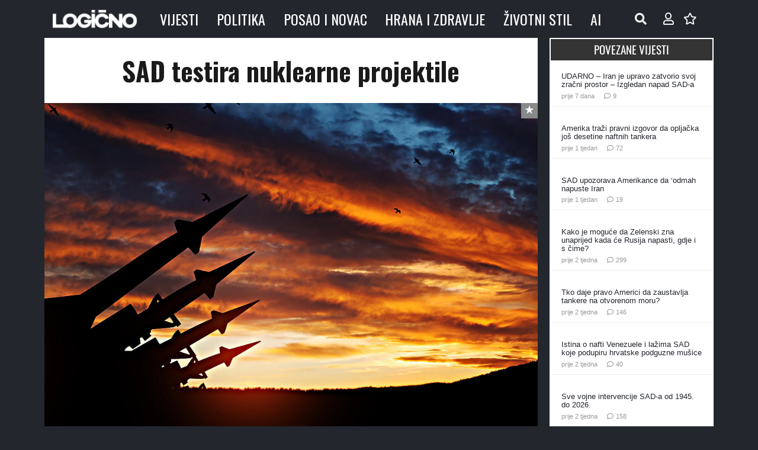

--- FILE ---
content_type: text/html; charset=UTF-8
request_url: https://www.logicno.com/wp-admin/admin-ajax.php
body_size: -453
content:
{"post_id":288858,"counted":true,"storage":{"name":["pvc_visits[0]"],"value":["1769087301b288858"],"expiry":[1769087301]},"type":"post"}

--- FILE ---
content_type: text/css
request_url: https://www.logicno.com/wp-content/themes/Impreza-child/style.css?ver=8.42
body_size: -302
content:
/*
Theme Name: Impreza Child
Template: Impreza
Version: 1.0
Author:	UpSolution
Theme URI: http://impreza.us-themes.com/
Author URI: http://us-themes.com/
*/

/*Add your own styles here:*/

body.mce-content-body {
    background: #ffffff !important; /* Bijela pozadina */
    color: #000000 !important; /* Crna boja teksta */
}